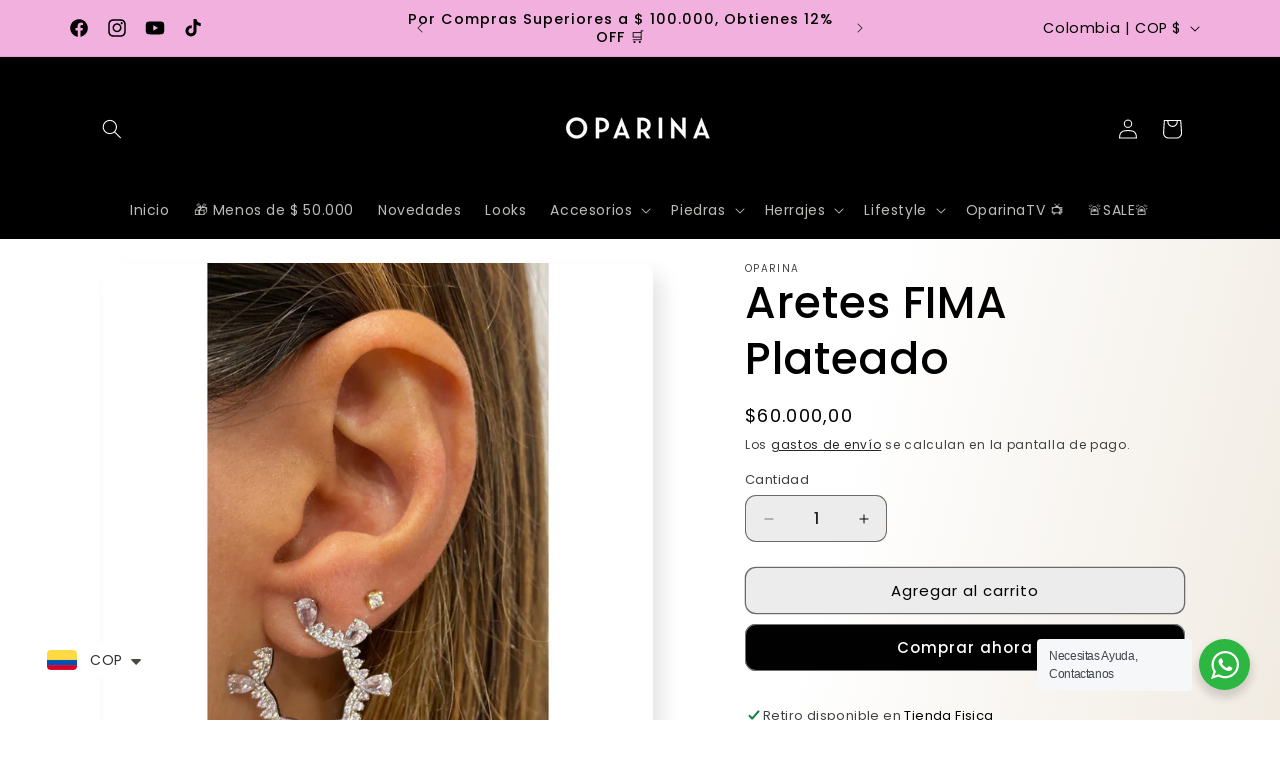

--- FILE ---
content_type: text/javascript; charset=utf-8
request_url: https://oparina.co/products/aretes-fima-plateado.js
body_size: 561
content:
{"id":7294420811865,"title":"Aretes FIMA Plateado","handle":"aretes-fima-plateado","description":"\u003cp\u003e\u003cb\u003e\u003cbr\u003eMaterial Fantasia Rodianda\u003c\/b\u003e\u003c\/p\u003e\n\u003cp\u003e\u003cb\u003eCuidados: No perfumes, No cremas, No Mojarlo.\u003c\/b\u003e\u003c\/p\u003e","published_at":"2023-05-27T13:01:52-05:00","created_at":"2023-05-27T13:01:31-05:00","vendor":"Oparina","type":"Aretes","tags":["aretas","aretes","aretes brillantes","aretes con pedrería","aretes corazon","aretes dorados","Aretes en rodio","aretes rodinados","dorados","dorados con Circones","dotados","nude","oro rosa","rhodium","Rodinada","rodio","rose gold","salmon","semijoia"],"price":6000000,"price_min":6000000,"price_max":6000000,"available":true,"price_varies":false,"compare_at_price":null,"compare_at_price_min":0,"compare_at_price_max":0,"compare_at_price_varies":false,"variants":[{"id":40495107014745,"title":"Default Title","option1":"Default Title","option2":null,"option3":null,"sku":null,"requires_shipping":true,"taxable":false,"featured_image":null,"available":true,"name":"Aretes FIMA Plateado","public_title":null,"options":["Default Title"],"price":6000000,"weight":0,"compare_at_price":null,"inventory_management":"shopify","barcode":null,"requires_selling_plan":false,"selling_plan_allocations":[]}],"images":["\/\/cdn.shopify.com\/s\/files\/1\/1896\/1293\/files\/image_1723dfa6-1505-4da2-8493-ff55e80986e3.jpg?v=1685210516"],"featured_image":"\/\/cdn.shopify.com\/s\/files\/1\/1896\/1293\/files\/image_1723dfa6-1505-4da2-8493-ff55e80986e3.jpg?v=1685210516","options":[{"name":"Title","position":1,"values":["Default Title"]}],"url":"\/products\/aretes-fima-plateado","media":[{"alt":null,"id":24182764830809,"position":1,"preview_image":{"aspect_ratio":1.0,"height":2769,"width":2769,"src":"https:\/\/cdn.shopify.com\/s\/files\/1\/1896\/1293\/files\/image_1723dfa6-1505-4da2-8493-ff55e80986e3.jpg?v=1685210516"},"aspect_ratio":1.0,"height":2769,"media_type":"image","src":"https:\/\/cdn.shopify.com\/s\/files\/1\/1896\/1293\/files\/image_1723dfa6-1505-4da2-8493-ff55e80986e3.jpg?v=1685210516","width":2769}],"requires_selling_plan":false,"selling_plan_groups":[]}

--- FILE ---
content_type: text/javascript; charset=utf-8
request_url: https://js.headbandbanners.com/js/headband.js?shop=oparina.myshopify.com
body_size: 18021
content:
// const { css } = require("jquery");

var loadScript = function(url, callback) {
  var script = document.createElement("script")
  script.type = "text/javascript";
  if (script.readyState) { //IE
    script.onreadystatechange = function() {
      if (script.readyState == "loaded" || script.readyState == "complete") {
        script.onreadystatechange = null;
        callback();
      }
    };
  } else { //Others
    script.onload = function() {
      callback();
    };
  }
  script.src = url;
  document.getElementsByTagName("head")[0].appendChild(script);
};


var headbandJavaScript = function($) {
  // Dollar Signs Only $

  // Disable banners on password pages
  if (window.location.pathname == "/password" || window.location.pathname == "/password/") {
    return false;
  }

  window.headbandGetUrlParameter = function(sParam) {
    var sPageURL = decodeURIComponent(window.location.search.substring(1)),
      sURLVariables = sPageURL.split('&'),
      sParameterName,
      i;

    for (i = 0; i < sURLVariables.length; i++) {
      sParameterName = sURLVariables[i].split('=');

      if (sParameterName[0] === sParam) {
        return sParameterName[1] === undefined ? true : sParameterName[1];
      }
    }
  }

  //TODO handle multiple argumentssa
  function headbandLog(){
    if(false || headbandGetUrlParameter("debug") == "1"){
      console.log("[HEADBAND] ", ...arguments)
    }
  }

  var previewParameter = headbandGetUrlParameter('headband_preview_key');
  if (previewParameter) {
    $.getScript("https://app.headbandbanners.com/js/headband.js?shop=oparina.myshopify.com&headband_preview_key=" + previewParameter);
    return false;
  }

  // Helper Functions
  window.headbandSetCookie = function(cname, cvalue, exdays) {
    var d = new Date();
    d.setTime(d.getTime() + (exdays * 24 * 60 * 60 * 1000));
    var expires = "expires=" + d.toUTCString();
    document.cookie = cname + "=" + cvalue + ";" + expires + ";path=/;";
  }

  window.headbandGetCookie = function(cname) {
    var name = cname + "=";
    var decodedCookie = decodeURIComponent(document.cookie);
    var ca = decodedCookie.split(';');
    for (var i = 0; i < ca.length; i++) {
      var c = ca[i];
      while (c.charAt(0) == ' ') {
        c = c.substring(1);
      }
      if (c.indexOf(name) == 0) {
        return c.substring(name.length, c.length);
      }
    }
    return "";
  }

  window.headbandDismissThermometer = function(){
    /*
    localStorage.setItem('hideThermometer', '1') 
    const tw = document.getElementById("thermometerWrapper")
    tw.setAttribute("style", `display: none; ${tw.getAttribute("style")}`)
    */
    headbandLog("headbandDismissThermometer")
    const tw = document.getElementById("thermometerWrapper")
    if(!tw){ 
      headbandLog("thermometerWrapper not found, returning")
      return; 
    }
    tw.style.bottom = `${-1 * (tw.clientHeight - 25)}px`
    tw.querySelector("#CloseButton").style.display = "none"
    tw.querySelector("#OpenButton").style.display = "block"
  }

  window.headbandReopenThermometer = function(){
    headbandLog("headbandReopenThermometer")
    const tw = document.getElementById("thermometerWrapper")
    if(!tw){ 
      headbandLog("thermometerWrapper not found, returning")
      return; 
    }
    tw.style.bottom = '10px'
    tw.querySelector("#OpenButton").style.display = "none"
    tw.querySelector("#CloseButton").style.display = "block"
  }

  function resetHeaderCss() {
    var e = document.getElementById("headbandHeaderStyles");
    e && e.parentNode.removeChild(e)
  }

  function moveExistingHeaders(byBarHeight) {
    headbandLog(`[HEADBAND] move existing headers by ${byBarHeight}px`)
    var barPosition = "top_push"; // or top_sticky
    var currWidth = window.innerWidth || document.body.clientWidth,
      addBarHeightToTop = [], //addBarHeightToTop: was i
      setTopToBarHeight = [], //setTopToBarHeight: was o
      setMarginTopToBarHeight = []; //setMarginTopToBarHeight: was n
    if (barPosition === 'top_push') {
      setTopToBarHeight = [
        ".site-header.page-element:not(.is-moved-by-drawer)",
        ".nav-mobile",
        "header#header",
        ".ajaxify-drawer",
        "#MobileNav:not(.site-header__drawer)",
        ".header__close.fixed",
        ".site-header.headroom.headroom--top",
        "header.hero-active .hero-image-header-wrap",
        "#nav .wsmenu",
        "body:not(.scrolled-down) #site-control.site-control",
        ".nav-shift #page-banner.banner-under-header",
        ".nav-shift .container #main",
        "#shopify-section-general-header .main-header-wrapper:not(.sticky-header-scrolled) + .header-drawer",
        ".mobile_nav-fixed--true .page-banner",
        ".mobile_nav-fixed--true .page_banner",
        ".mobile_nav-fixed--false .page_banner",
        ".tt-desctop-parent-search .tt-dropdown-menu",
        ".header__search-bar-wrapper.is-fixed",
        "header#top.scroll-to-fixed-fixed:not(.js-header-sticky--fixed)",
        ".site-header.has-scrolled",
        ".site-header#header.header--has-scrolled",
        ".site-header#header.header--is-standard.header--standard",
        ".site-header#header.header--is-hamburger.header--standard",
        ".pageWrap #shopify-section-header nav.nav-hamburger.nav-main",
        "nav#header-menu.header__drawer.caps.drawer--visible .drawer__content"
      ],
      setMarginTopToBarHeight = [
        "body:not(.mobile-drawer--open) .page-wrapper.page-element",
        ".site-header.is-standard.shift--alert",
        ".large--hide.medium-down--show.sticky-header:not(.ui)",
        "#shopify-section-static-header.site-header-sticky--open:not(.visible)",
        "body:not(.site-header-sticky--scrolled) .site-navigation-wrapper + .site-mobile-nav .mobile-nav-panel",
        "body:not(.js-drawer-open) .sticky-header.offset-by-announcement-bar",
        "#announcement-bar.table", 
        "a#pagecontent[name='pagecontent']", 
        ".header.header-fixed--true.is-absolute",
        ".mobile_nav-fixed--false.is-active #header",
        //".off-canvas--viewport .off-canvas--main-content .fullscreen-container",
        ".site-header-main-content .live-search--takeover .live-search-form",
        "#shopify-section-header + .index-sections .slideshow-section",
        "#shopify-section-header + .main_content_area .index-sections .slideshow-section",
        "#shopify-section-header + .index-sections .banner-section",
        ".min-h-screen.\\[padding-top\\:4\\.5rem\\]"
      ],
      currWidth <= 1080 && setTopToBarHeight.push(".navigation.navigation-has-mega-nav"),
      currWidth > 720 && setTopToBarHeight.push("#shopify-section-general-header .main-header-wrapper:not(.sticky-header-scrolled)"),
      currWidth >= 800 && setMarginTopToBarHeight.push("#site-wrap #header #shopify-section-header > .row.clearfix",
      "#site-wrap #header #shopify-section-header + .curr-switcher.js");
    } else if (barPosition === 'top_sticky') {
      addBarHeightToTop = [
        "#page header.util + #shopify-section-header.header",
        ".sticky-header #PageContainer #shopify-section-header.header-section"
      ],
      setTopToBarHeight = [
        ".site-header--fixed",
        ".site-header.site-header--homepage.site-header--transparent",
        "#mobileNavBar",
        "#StickyBar.sticky--active",
        ".js-sticky-action-bar .action-area",
        ".site-header.page-element:not(.is-moved-by-drawer)",
        ".nav-mobile",
        ".ajaxify-drawer",
        ".sticky-navigation-container.sticky.stuck",
        "#MobileNav:not(.site-header__drawer)",
        ".header__close.fixed",
        "#shopify-section-toolbar.toolbar-section",
        ".site-header-sticky .site-header--stuck",
        ".nav-container.nav-sticky",
        "#navbarStickyDesktop.nav-sticky",
        ".site-header.has-scrolled",
        ".site-header#header.header--has-scrolled",
        ".site-header#header.header--is-standard.header--standard",
        ".site-header#header.header--is-hamburger.header--standard",
        ".pageWrap #shopify-section-header nav.nav-hamburger.nav-main",
        ".site-header.headroom",
        'body > article.header__section-wrapper[role="banner"] #shopify-section-header.section-header', 
        "#site-header.site-header", 
        'body[class^="trademark--"] .shopify-section__header', 
        '[data-header-sidebar="true"] .main-sidebar', 
        ".ui.sticky.top",
        "header.hero-active .hero-image-header-wrap",
        ".header.sticky .bar.fixed", 'body[class^="kagami--"] #shopify-section-header', "#page header.util",
        "body:not(.show-mobile-nav) #toolbar.docked",
        "body.show-mobile-nav #mobile-nav .inner",
        "#page-wrap-inner > #page-overlay + #page-wrap-content > .section-header",
        "body.sticky-header .header .header-main-content[data-header-content]",
        "#nav .wsmenu",
        ".header_bot.enabled-sticky-menu.sticky",
        ".transition-body #shopify-section-header #NavDrawer.drawer.drawer--is-open",
        ".transition-body #shopify-section-header #CartDrawer.drawer.drawer--is-open",
        "#StickyHeaderWrap #SiteHeader.site-header--stuck",
        ".header__mobile-nav",
        ".searching .search-bar-wrapper",
        "#shopify-section-header .coverheader",
        '#shopify-section-header header.header-section.scrolling[data-sticky="true"]',
        "#header.mobile-sticky-header--true",
        "#header.mm-fixed-top.mobile-header.mm-slideout",
        "#mm-0.mm-page.mm-slideout #header.mobile-header.mobile-sticky-header--false",
        "#site-control.site-control",
        ".nav-shift #page-banner.banner-under-header",
        ".nav-shift .container #main",
        "body.scrolled-down #pageheader.pageheader.cc-animate-init.cc-animate-complete",
        "body.scrolled-down #pageheader.pageheader[data-cc-animate]",
        "body.scrolled-down #pageheader.pageheader.cc-animate-init.cc-animate-complete + .header-search",
        "body.scrolled-down #pageheader.pageheader[data-cc-animate] + .header-search",
        "#shopify-section-general-header .main-header-wrapper + .header-drawer",
        "#shopify-section-general-header.main-header-section",
        "#shopify-section-general-header nav.drawer-nav.allow-scroll-while-locked[data-drawer-nav]",
        ".header-section .stuckMenu.isStuck",
        "header.header__wrapper.js-theme-header.stickynav.sticky--active",
        "#shopify-section-mobile-navigation .shifter-navigation",
        ".header-wrapper .sticky-header-wrapper.sticky",
        "#mobile-header #mobile-nav.mobile-nav",
        "header.is-sticky.st-visible", 'header#top.header:not([role="banner"])', "header#velaHeader.velaHeader",
        "body.fixed-header.fixed-header--all > header",
        ".have-fixed .nav-bar",
        ".header-bottom.on .header-panel",
        ".have-fixed .nav-search",
        ".mb-fixed .hd_mobile",
        ".open-mn .hd_mobile .icon-menu",
        ".open-user .close_user",
        "html.open-mn .mn_mobile nav",
        "html.open-user .mobile_customer nav",
        "#sticky-wrapper.sticky-wrapper.is-sticky .wrapper-header-bt",
        "#sticky-wrapper.sticky-wrapper.is-sticky .header-bottom[data-sticky-mb]",
        ".header__search-bar-wrapper.is-fixed",
        ".sticky-header.header-clone.act-scroll",
        ".sticky-header-prepared.basel-top-bar-on .header-shop.act-scroll",
        ".mobile_nav-fixed--false .page_banner",
        ".header-container.sticky-header",
        ".tt-stuck-nav.stuck",
        ".tt-mobile-header-inline-stuck.stuck",
        "header#top.scroll-to-fixed-fixed",
        "header#header .header__content--sticky",
        ".header--sticky.is-sticky .header__content",
        ".stickyNav",
        "#header-phantom.sticky-header.fixed-header",
        "#sticky-info-product-template",
        ".sticky-wrapper.is-sticky .header-sticky",
        ".header__mobile.is-fixed",
        "#shopify-section-header-sticky.header-sticky__placeholder",
        "header#header-header.site-header",
        "#shopify-section-pxs-announcement-bar + #shopify-section-header .main-header-wrapper",
        ".sticky-header #PageContainer #shopify-section-header.header-section",
        ".header-content .header-container.header-fixed .header-main", 
        ".header-content .header-container.header-mobile-fixed .header-main",
        "body.site-header-sticky .site-header.site-header-sticky--scrolled",
        "#app-header.sticky-on.sticky",
        ".mm-page.mm-slideout #content_wrapper + .mobile-search",
        ".docked-navigation-container .docked-navigation-container__inner",
        ".docked-mobile-navigation-container .docked-mobile-navigation-container__inner",
        'nav.navigation--sticky.navigation[aria-label="Primary Navigation"]',
        ".site-header .header-bottom .header-mb.fixed",
        ".kalles_2-0 #ntheader.live_stuck .ntheader_wrapper",
        "#header.jsheader_sticky.menu_scroll_v1",
        ".contentbody .menu_moblie.menu_mobilescroll",
        ".site-header-wrapper.site-header--sticky",
        ".body-cont #shopify-section-header > .cont-header.header-fixed-true",
        "body.cc-animate-enabled[data-cc-animate-timeout] > #shopify-section-header.section-header",
        "body.cc-animate-enabled[data-cc-animate-timeout].reveal-mobile-nav > .mobile-navigation-drawer",
        "body.cc-animate-enabled[data-cc-animate-timeout].show-search #main-search.main-search",
        'body.has-sticky-header .header__wrapper.js__header__stuck[data-header-sticky="sticky"]', 
        ".header__drawer.drawer--visible[data-drawer] .drawer__content .drawer__inner[data-drawer-inner]",
        "#shopify-section-header.shopify-section-header-sticky sticky-header.header-wrapper",
        'div.navbar.w-nav[data-w-id][role="banner"]', 
        '.w-nav-overlay nav.nav-menu.w-nav-menu[data-nav-menu-open][role="navigation"]', 
        "body > .page > #shopify-section-header.header__outer-wrapper",
        "body.body-with-sticky-header .header-wrapper.header-wrapper--fixed",
        ".featured-collections__header.sticky__element.featured-collections__header",
        ".container > .container__top-part .page__header.page__header--sticky",
        '.pageWrap > #shopify-section-announcement + #shopify-section-header.shopify-section.shopify-section-header header.site-header[data-section-id="header"][data-section-type="header"][data-header-height][data-scroll-lock-fill-gap]', '.page-wrap > #shopify-section-announcement + #shopify-section-header.shopify-section.shopify-section-header header.site-header[data-section-id="header"][data-section-type="header"][data-header][data-header-height][data-scroll-lock-fill-gap]',
        '#MainContent header.header-sticky .header[data-header-settings*="true"]',
        ".\\#main-header.\\@sticky .\\#main-nav-container",
        ".\\#main-header.\\@sticky .\\#main-header-inner"
      ],
      setMarginTopToBarHeight = [
        "body:not(.page-move--cart.mobile-drawer--open) #ajaxifyDrawer.is-visible",
        "header.site-header.sticky:not(.ui)",
        ".header.sticky-header--true",
        ".header.sticky-header--false.is-absolute",
        "#shopify-section-header.header header.sticky:not(.ui)",
        "body:not(.mobile-drawer--open) .page-wrapper.page-element",
        ".site-header.is-standard.shift--alert",
        ".large--hide.medium-down--show.sticky-header:not(.ui)",
        "#shopify-section-static-header.site-header-sticky--open",
        "#shopify-section-static-header.visible",
        ".site-navigation-wrapper + .site-mobile-nav .mobile-nav-panel",
        ".site-header-main-content .live-search--takeover .live-search-form",
        "body.colors--body-n-button-match .off-canvas--viewport .off-canvas--main-content",
        "body:not(.js-drawer-open) .sticky-header.squished-header",
        "#announcement-bar.table",
        "body.meta-fixed #meta",
        "header.main-header-wrap.main-header--minimal-sticky",
        "#site-wrap #header #shopify-section-header + .curr-switcher.js",
        ".main_nav_wrapper.sticky_nav.sticky_nav--stick",
        ".main-nav__wrapper.sticky_nav.sticky_nav--stick",
        ".header.header-fixed--true.is-absolute",
        "#header.mobile_nav-fixed--true",
        'body.mobile_nav-fixed--false a#pagecontent[name="pagecontent"]', ".mobile_nav-fixed--false.is-active #header",
        "body.mobile_nav-fixed--true .shopify-section--slideshow.under-menu",
        "body.mobile_nav-fixed--true .shopify-section--image-with-text-overlay.under-menu",
        '.mono-produit-true [class^="mobile-type-header"] nav.nav-bar', ".wrap-all #headerApp",
        ".group-header.sticky-menu.active",
        "nav#page-menu.theme-modal > .inner",
        ".body-cont #shopify-section-header > .cont-header.header-fixed-true nav.nav-bar",
        ".halo-collection-content .toolbar.toolbar-fix",
        "#shopify-section-header-custom .header-slim__content.is-fixed", '.drawer.drawer--right[role="dialog"][data-mobile-navigation-drawer]',
        '#main-menu .main-menu-inner > .main-menu-panel-wrapper > #main-menu-panel.main-menu-panel > ul.main-menu-links[role="navigation"]',
        "#main-menu .main-menu-panel.main-menu-panel--child > ul.main-menu-links",
        ".header__wrapper.inline-layout-true #header-wrapper.header__main-wrapper.stickynav.sticky--active",
        "#mobile-header.header__mobile-container.stickynav.sticky--active"
      ],
      currWidth <= 480 && setTopToBarHeight.push("#ajaxifyModal"),
      currWidth < 650 && setTopToBarHeight.push("#shopify-section-header #header.header__wrapper .header__content"),
      currWidth <= 720 && setTopToBarHeight.push("body.is-mobile header.main-header.no-border[data-header]"),
      currWidth <= 768 && setMarginTopToBarHeight.push("#navBar.nav-bar:not(.opened)"),
      currWidth <= 840 && setMarginTopToBarHeight.push("body:not(.js-drawer-open) .medium-down--fixed"),
      currWidth <= 948 && (setTopToBarHeight.push("#shopify-section-sidebar main-sidebar.sidebar"), setMarginTopToBarHeight.push("#content-holder #content")),
      currWidth <= 1080 && setTopToBarHeight.push(".navigation.navigation-has-mega-nav"),
      currWidth > 720 && setMarginTopToBarHeight.push("body:not(.js-drawer-open) .sticky-header.main-header-wrapper"),
      currWidth > 748 && setMarginTopToBarHeight.push("#sidebar-holder #sidebar",
      "#content-holder #content",
      "#shopify-section-sidebar .sidebar__container-holder", "#shopify-section-sidebar .sidebar__cart-handle"),
      currWidth >= 800 && (setTopToBarHeight.push("#nav + #content_wrapper.mm-page .content.container"),
      setMarginTopToBarHeight.push(".mm-page.mm-slideout #content_wrapper #shopify-section-header + .index-sections .slideshow-section",
        ".mm-page.mm-slideout #content_wrapper #shopify-section-header + .main_content_area .index-sections .slideshow-section",
        ".mm-page.mm-slideout #content_wrapper #shopify-section-header + .index-sections .banner-section")),
      currWidth > 1000 && (setTopToBarHeight.push(".bodywrap.cf .page-header.cf"),
      setMarginTopToBarHeight.push(".bodywrap.cf .page-header.cf + #navbar.nav-style-out"));

      var s = document.querySelector('body[class^="warehouse"] #shopify-section-header');
      if (null != s) {
        var d = getComputedStyle(s).position;
        var c = "sticky" === d;
        c && setTopToBarHeight.push('body[class^="warehouse"] #shopify-section-header')
      }
    }
    //currentTop was: p
    for (var currentTop = 0, h = 0; h < addBarHeightToTop.length; h++) {
      var l = document.querySelector(addBarHeightToTop[h]);
      if (l) {
        currentTop = parseFloat(l.style.top);
        break
      }
    }
    var cssStr = "";
    ////addBarHeightToTop is a list of header-y things that need to have the CSS 'top' set to their top plus the barHeight
    var elts = addBarHeightToTop.filter(elt => document.querySelector(elt) )
    if(elts.length){ cssStr += elts.join() + "{top:" + (byBarHeight + currentTop) + "px !important;}\n"; }

    ////setTopToBarHeight is a list of header-y things that need to have the CSS 'top' set to the barHeight
    var elts = setTopToBarHeight.filter(elt => document.querySelector(elt) )
    if(elts.length){ cssStr += elts.join() + "{top:" + byBarHeight + "px !important;}\n"; }

    ////setMarginTopToBarHeight is a list of header-y things that need to have the CSS 'margin-top' set to the barHeight
    var elts = setMarginTopToBarHeight.filter(elt => document.querySelector(elt) )
    if(elts.length){ cssStr += elts.join() + "{margin-top:" + byBarHeight + "px;}" }


    resetHeaderCss();
    headbandLog(`[HEADBAND] move existing headers with: ${cssStr}`)
    $("body").append('<div id="headbandHeaderStyles" style="display: none !important;"><style>' + cssStr + "</style></div>")

    var addPaddingToParent = [
      '.IGNORE .off-canvas--viewport .off-canvas--main-content',
      '#nonexistentElement'
    ]
    if(addPaddingToParent.length){
      for (var U = 0; U < addPaddingToParent.length; U++) {
        var Z = $(addPaddingToParent[U]);
        if (Z.length){ 
          headbandLog(`[HEADBAND] addPaddingToParent: ${addPaddingToParent[U]}`)
          document.querySelector(addPaddingToParent[U]).parentElement.style.paddingTop = `${byBarHeight}px`
        }
      }
    }
  }

  function insertAtBeginningOfExistingHeaders(){
    var I = $(window).width()
    var q = ['.header-container.drawer__header-container .header-wrapper:not([data-section-id="header"]):not(.wrapper-fluid)',
      ".top-notification-bar",
      "header#nav-bar",
      ".fadeout-overlay + #shopify-section-header",
      "#shopify-section-header.header-wrapper",
      ".site-header.is-moved-by-drawer",
      "#shopify-section-pxs-announcement-bar",
      ".site-header__wrapper:not(.site-header__wrapper--with-menu):not([data-site-header-wrapper])",
      ".site-header.full--w",
      "header#hdr",
      ".PageContainer #shopify-section-announcement",
      "nav.cbp-spmenu + .wrapper-container",
      "#header > #headerWrapper",
      "#PageContainer:not(.page-container)",
      ".header-wrapper.header-wrapper--sticky",
      'div[data-section-type="header-section"] .header-wrapper.header-wrapper--overlay',
      ".page__container.page__container--secondary",
      "#shopify-section-static-header .header",
      ".off-canvas--viewport .off-canvas--main-content",
      "#shopify-section-announcement .announcement--root",
      ".header.sticky .relative",
      'body[class^="kagami--"] .page__container',
      "body > #page",
      "#page-wrap-content .container + #content",
      "#shopify-section-side-nav + .page-container",
      "#pageheader.pageheader.nav-shift",
      ".bodywrap.cf #shopify-section-header + #content",
      ".header.mm-fixed-top",
      "#content_wrapper #header.mm-fixed-top ~ .header",
      ".has-vertical-header .is-beside-vertical-header",
      "#header-sticky-wrapper #header",
      '#shopify-section-header-classic div[data-enable_sticky="false"] #header',
      "#mobile-header-sticky-wrapper #mobile-header",
      "#shopify-section-header__top-bar",
      "#shopify-section-announcement-bar",
      "body > #shopify-section-announcement",
      ".header-container.drawer__header-container",
      "body > .dbtfy ~ #PageContainer.page-container > #shopify-section-announcement",
      ".body-cont #shopify-section-header > .cont-header.header-fixed-true",
      "#shopify-section-header #header.header2.sticky-header .site-header",
      "#shopify-section-header",
      "#shopify-section-header #header .site-header",
      "#shopify-section-side-nav + .page-container",
      "body.boxed",
      'body[class*="maxmin_"]',
      ".page-wrapper",
      "#content-holder #content",
      "#shopify-section-static-header + .page-body-content",
      "#shopify-section-static-header",
      ".header_wrap_icon_cart header.main_header.locked",
      "#header-ontop.header-ontop + #header.header",
      '[data-section-id="header"]',
      "#__next",
      "body", 
    ];
    I < 500 && q.unshift(".page__container #header.header.header--absolute + #main.main"),
    I < 650 && q.unshift("#SiteContainer #MainContent.main-content"),
    I < 740 && q.unshift("body.shifter-enabled .shifter-page.is-moved-by-drawer > #content"),
    I < 798 && q.unshift("body.mobile_nav-fixed--true #header.mobile_nav-fixed--true", 'div[data-enable_sticky="false"] #mobile-header'),
    I < 1e3 && q.unshift(".bodywrap.cf #shopify-section-header"),
    I > 767 && q.unshift("#page-wrap #page-wrap-content");
    //loop through all known headers
    for (var U = 0; U < q.length; U++) {
      var Z = $(q[U]);
      //headbandLog(`[HEADBAND] looking for header elt: ${q[U]}`)
      if (Z.length){ 
       // headbandLog("[HEADBAND] found")
        break 
      }
    }
    //once you find one, prepend #headband-app-bar-to to it
    //Z.prepend(W)
    headbandLog("[HEADBAND] prepend top bar to", Z)
    $("#headband-app-bar-top").detach().prependTo(Z)
  }

  function getCustomerId() {
    try {
      let id = window.ShopifyAnalytics.meta.page.customerId;
      if (id !== undefined && id !== null && id !== "") {
        return id;
      }
    } catch (e) {}
    try {
      let id = window.meta.page.customerId;
      if (id !== undefined && id !== null && id !== "") {
        return id;
      }
    } catch (e) {}
    return null;
  }

  function Thermometer(props) {
    const truckIcon = `<path 
        transform="translate(230,80), scale(0.1)" 
        x="100" 
        fill="${ props.borderColor }" 
        d="M624 352h-16V243.9c0-12.7-5.1-24.9-14.1-33.9L494 110.1c-9-9-21.2-14.1-33.9-14.1H416V48c0-26.5-21.5-48-48-48H112C85.5 0 64 21.5 64 48v48H8c-4.4 0-8 3.6-8 8v16c0 4.4 3.6 8 8 8h272c4.4 0 8 3.6 8 8v16c0 4.4-3.6 8-8 8H40c-4.4 0-8 3.6-8 8v16c0 4.4 3.6 8 8 8h208c4.4 0 8 3.6 8 8v16c0 4.4-3.6 8-8 8H8c-4.4 0-8 3.6-8 8v16c0 4.4 3.6 8 8 8h208c4.4 0 8 3.6 8 8v16c0 4.4-3.6 8-8 8H64v128c0 53 43 96 96 96s96-43 96-96h128c0 53 43 96 96 96s96-43 96-96h48c8.8 0 16-7.2 16-16v-32c0-8.8-7.2-16-16-16zM160 464c-26.5 0-48-21.5-48-48s21.5-48 48-48 48 21.5 48 48-21.5 48-48 48zm320 0c-26.5 0-48-21.5-48-48s21.5-48 48-48 48 21.5 48 48-21.5 48-48 48zm80-208H416V144h44.1l99.9 99.9V256z"
        />`

    const discountIcon = `<path 
        transform="translate(230,70), scale(0.1)" 
        x="100" 
        fill="${ props.borderColor }"  
        d="M271.06,144.3l54.27,14.3a8.59,8.59,0,0,1,6.63,8.1c0,4.6-4.09,8.4-9.12,8.4h-35.6a30,30,0,0,1-11.19-2.2c-5.24-2.2-11.28-1.7-15.3,2l-19,17.5a11.68,11.68,0,0,0-2.25,2.66,11.42,11.42,0,0,0,3.88,15.74,83.77,83.77,0,0,0,34.51,11.5V240c0,8.8,7.83,16,17.37,16h17.37c9.55,0,17.38-7.2,17.38-16V222.4c32.93-3.6,57.84-31,53.5-63-3.15-23-22.46-41.3-46.56-47.7L282.68,97.4a8.59,8.59,0,0,1-6.63-8.1c0-4.6,4.09-8.4,9.12-8.4h35.6A30,30,0,0,1,332,83.1c5.23,2.2,11.28,1.7,15.3-2l19-17.5A11.31,11.31,0,0,0,368.47,61a11.43,11.43,0,0,0-3.84-15.78,83.82,83.82,0,0,0-34.52-11.5V16c0-8.8-7.82-16-17.37-16H295.37C285.82,0,278,7.2,278,16V33.6c-32.89,3.6-57.85,31-53.51,63C227.63,119.6,247,137.9,271.06,144.3ZM565.27,328.1c-11.8-10.7-30.2-10-42.6,0L430.27,402a63.64,63.64,0,0,1-40,14H272a16,16,0,0,1,0-32h78.29c15.9,0,30.71-10.9,33.25-26.6a31.2,31.2,0,0,0,.46-5.46A32,32,0,0,0,352,320H192a117.66,117.66,0,0,0-74.1,26.29L71.4,384H16A16,16,0,0,0,0,400v96a16,16,0,0,0,16,16H372.77a64,64,0,0,0,40-14L564,377a32,32,0,0,0,1.28-48.9Z"
        />`

    const fillPercentage = (props.cartAmount / props.goal1Y) 
    const fillHeight = (525 * fillPercentage) + 20
    const fillPercentageY = fillPercentage * 100
    const top = 625 - fillHeight


    const parsedStr = (str) => {
      return str?.replace(/{{ *amount_remaining *}}/, props.goal1Y - props.cartAmount)
    }
    const messageText = props.cartAmount == 0 ? 
      parsedStr(props.emptyCartMessage) : 
      fillPercentage >= 1 ? 
        parsedStr(props.successMessage) : 
        parsedStr(props.progressMessage);

    const cartAmountWidth = props.cartAmount.length 
    return (
      `<div style="box-shadow: 0px 0px 3px #ccc; border-radius: 10px; padding: 10px; text-align: center; line-height: 20px; max-width: 150px; background: #ffffff;");"
          data-text-primary="${props.emptyCartMessage}" 
          data-text-secondary="${props.progressMessage}" 
          data-text-tertiary="${props.successMessage}"
          data-did-init="1">
        <svg id="CloseButton" onClick="headbandDismissThermometer()" width="20" height="20" viewBox="0 0 100 100" version="1.1" style="position: absolute; right: -5px; top: -8px; cursor: pointer;">
          <g stroke="none" stroke-width="1" fill="#ffffff" fill-rule="evenodd">
            <rect id="Rectangle" stroke="${ props.borderColor }" stroke-width="8" x="4" y="4" width="92" height="92" rx="12"></rect>
            <line x1="25" y1="75" x2="75" y2="25" id="Line" stroke="${ props.borderColor }" stroke-width="10" stroke-linecap="round"></line>
            <line x1="25" y1="75" x2="75" y2="25" id="Line" stroke="${ props.borderColor }" stroke-width="10" stroke-linecap="round" transform="translate(50.000000, 50.000000) scale(-1, 1) translate(-50.000000, -50.000000) "></line>
          </g>
        </svg>
        <svg id="OpenButton" onClick="headbandReopenThermometer()" width="20" height="20" viewBox="0 0 100 100" version="1.1" style="display: none; position: absolute; right: -5px; top: -8px; cursor: pointer;">
          <g stroke="none" stroke-width="1" fill="#ffffff" fill-rule="evenodd">
            <rect id="Rectangle" stroke="${ props.borderColor }" stroke-width="8" x="4" y="4" width="92" height="92" rx="12"></rect>
            <line x1="25" y1="60" x2="50" y2="35" id="Line" stroke="${ props.borderColor }" stroke-width="10" stroke-linecap="round"></line>
            <line x1="25" y1="60" x2="50" y2="35" id="Line" stroke="${ props.borderColor }" stroke-width="10" stroke-linecap="round" transform="translate(50.000000, 50.000000) scale(-1, 1) translate(-50.000000, -50.000000) "></line>
          </g>
        </svg>
        <div id="ThermometerMessageText" style="font-weight: bold; color: ${props.textColor}">${ messageText }</div>
        <svg id="ThermometerSVG" width="100" height="263" viewBox="0 0 300 787" version="1.1">
          <g id="Thermometer">
            <defs>
              <filter id="glow" x="-20%" y="-20%" width="115%" height="115%">
                <feGaussianBlur stdDeviation="2 2" result="glow"></feGaussianBlur>
                <feMerge>
                  <feMergeNode in="glow"></feMergeNode>
                  <feMergeNode in="glow"></feMergeNode>
                  <feMergeNode in="glow"></feMergeNode>
                </feMerge>
              </filter>
            </defs>
            <circle id="Bulb" fill="${ props.fillColor }" cx="150" cy="687" r="85"></circle>
            <rect id="FillPercentage" fill="${ props.fillColor }" x="95" y="${ top }" width="111" height="${ fillHeight }">
            </rect>
            <rect id="LinePercentage" x="87" y="${ top }" width="126" height="5" rx="8.5">
            </rect>
            <rect id="Goal1Line" fill="#737373" x="134" y="${ top - 4 }" width="80" height="17" rx="8.5"></rect>
            <path id="Outline" transform="translate(50,0)" stroke="${ props.borderColor }" stroke-width="15" fill="none" d="M100,7.5 C117.258898,7.5 132.883898,14.4955508 144.194174,25.8058262 C155.504449,37.1161016 162.5,52.7411016 162.5,70.0000348 L162.5,70.0000348 L162.502544,618.810661 C180.940506,635.72024 192.5,660.010154 192.5,687 C192.5,712.54317 182.146585,735.66817 165.407377,752.407377 C148.66817,769.146585 125.54317,779.5 100,779.5 C74.4568303,779.5 51.3318303,769.146585 34.5926227,752.407377 C17.8534152,735.66817 7.5,712.54317 7.5,687 C7.5,660.009662 19.0599153,635.719355 37.4984645,618.809737 L37.4984645,618.809737 L37.5,70 C37.5,52.7411016 44.4955508,37.1161016 55.8058262,25.8058262 C67.1161016,14.4955508 82.7411016,7.5 100,7.5 Z"></path>

            ${ props.goal1Type == 'shipping' ? truckIcon : discountIcon }

            <rect id="textbg" x="0" y="${top - 27}" height="60" width="${(props.cartAmount.toString().length * 15) + 75}" fill="#ffffff" stroke="#cccccc" stroke-width="1" rx="16">
            </rect>
            <text id="textamount" class="heavy" fill="${ props.textColor }" font-size="38" x="0" y="${ top + 10 }">
              <tspan font-size="30" dx="15" dy="-2">$</tspan>
              <tspan dx="-3" dy="7">${ props.cartAmount }</tspan>
            </text>
          </g>
        </svg>
      </div>`
    );
  }

  function setThermometerAmount(newAmount, goalAmount){
    //reset thermometer visibility, unless it was just initialized
    const tw = document.getElementById("thermometerWrapper")
    if(!tw){ 
      headbandLog("thermometerWrapper not found, returning")
      return; 
    }
    headbandLog("setThermometerAmount", newAmount, tw.dataset)
    if(tw.dataset.didInit == "1"){
      headbandLog("didInit == 1, skipping")
      tw.dataset.didInit = "0"
      // return
    }    
    tw.setAttribute("style", "position: fixed; right: 10px; bottom: 10px; z-index: 999;");
    localStorage.setItem('hideThermometer', '0')

    const fillPercentage = (newAmount / goalAmount) 
    const fillHeight = Math.min((525 * fillPercentage) + 20, 545)
    const top = 625 - fillHeight
    headbandLog("setThermometerAmount", newAmount, goalAmount)

    const line = document.querySelector("#thermometerWrapper #LinePercentage")
    line.innerHTML = `<animate attributeName="y" to="${top}" dur="1s" fill="freeze" onend="document.querySelector('#thermometerWrapper #LinePercentage').setAttribute('y', ${top})"/>`
    
    const box = document.querySelector("#thermometerWrapper #FillPercentage")
    box.innerHTML = `
      <animate attributeName="y" to="${top}" dur="1s" fill="freeze" onend="document.querySelector('#thermometerWrapper #FillPercentage').setAttribute('y', ${top})"/>
      <animate attributeName="height" to="${fillHeight}" dur="1s" fill="freeze" onend="document.querySelector('#thermometerWrapper #FillPercentage').setAttribute('height', ${fillHeight})"/>`

    
    const textbg = document.querySelector("#thermometerWrapper #textbg")
    textbg.innerHTML = `
      <animate attributeName="y" to="${top + 10}" dur="1s" fill="freeze"  onend="document.querySelector('#thermometerWrapper #textbg').setAttribute('y', ${top + 10})"/>
      <animate attributeName="width" to="${(newAmount.toString().length * 15) + 75}" dur="1s" fill="freeze"  onend="document.querySelector('#thermometerWrapper #textbg').setAttribute('width', ${(newAmount.toString().length * 15) + 75})"/>`    
    
    const textamount = document.querySelector("#thermometerWrapper #textamount")
    textamount.innerHTML = `
      <animate attributeName="y" to="${top + 45}" dur="1s" fill="freeze" onend="document.querySelector('#thermometerWrapper #textamount').setAttribute('y', ${top + 45})"/>
      <tspan font-size="30" dx="15" dy="-2">$</tspan>
      <tspan dx="-3" dy="7">${ newAmount }</tspan>`

    document.getElementById("ThermometerSVG").setCurrentTime(0)
    
    const parsedStr = (str) => {
      return str?.replace(/{{ *amount_remaining *}}/, goalAmount - newAmount)
    }
    
    const messageTextElt = document.getElementById("ThermometerMessageText")
    const messageText = newAmount == 0 ? 
      parsedStr(messageTextElt.parentElement.dataset.textPrimary) :
      fillPercentage <= 1 ? 
        parsedStr(messageTextElt.parentElement.dataset.textSecondary) : 
        parsedStr(messageTextElt.parentElement.dataset.textTertiary);
    messageTextElt.innerHTML = messageText
  }

  var customer_id = getCustomerId();
  window.headbandAnalyticsEvent = function(event_name, banner_id) {
    return $.ajax({
      type: 'POST',
      url: "https://js.headbandbanners.com/app_event/event",
      dataType: 'json',
      data: {
        event: event_name,
        banner_id: banner_id
      }
    });
  }

  window.headbandEmailSubscribe = function(email, banner_id) {
    $.ajax({
      type: 'POST',
      url: '/apps/headband/email',
      contentType: 'application/json',
      data: JSON.stringify({
        email: email,
        banner_id: banner_id
      }),
      success: function() {
        headbandAjax = false;
        $('.headband-banner.headband-loading').find('.headband-loading-block').hide();
        $('.headband-banner.headband-loading').find('.headband-thank-you-block').show();

      },
      error: function(err) {
        headbandAjax = false;
        headbandLog(err)
        $('.headband-banner.headband-loading').find('.headband-loading-block').hide();
        $('.headband-banner.headband-loading').find('.headband-text-block').show();
        $('.headband-banner.headband-loading').find('.headband-email-block').show();
      }
    });
  }

  function wildTest(wildcard) {
    const re = new RegExp(`^${wildcard.replace(/\*/g,'.*').replace(/\?/g,'.')}$`, 'i');
    return re.test(window.location.pathname);
  }

  // Free Shipping Functions
  function free_shipping_banner_adjust(cart_amount) {
    console.log("free_shipping_banner_adjust", cart_amount)
    setTimeout(function() {

      if (cart_amount !== undefined) {
        cart_amount = parseFloat(cart_amount);
      } else {
        //error, current_amount is not defined
        jQuery.getJSON('/cart.js', function(cart) {
          current_amount = parseFloat(cart.total_price * .01);
        });
      }
      

      $('.headband-free-shipping').each(function() {
        var goal_minimum = parseFloat($(this).data('goal-amount'));

        var amount_remaining = (goal_minimum - cart_amount).toFixed(2);
        const regex = /{{ *amount_remaining *}}/
        if (cart_amount == 0.00) {
          $(this).find('.headband-banner-inner').html($(this).data('text-primary').replace(regex, amount_remaining));
        } else if (cart_amount > goal_minimum) {
          $(this).find('.headband-banner-inner').html($(this).data('text-tertiary').replace(regex, amount_remaining));
        } else {
          $(this).find('.headband-banner-inner').html($(this).data('text-secondary').replace(regex, amount_remaining));
        }
      });
      console.log("update thermometerAmount", cart_amount, 100)
      setThermometerAmount(cart_amount, 100)

    }, 400);
  }


  // Countdown Functions
  function flipTo(digit, n) {
    var current = digit.attr('data-num');
    digit.attr('data-num', n);
    digit.find('.headband-countdown-front').attr('data-content', current);
    digit.find('.headband-countdown-back, .headband-countdown-under').attr('data-content', n);
    digit.find('.headband-countdown-flap').css('display', 'block');
    setTimeout(function() {
      digit.find('.headband-countdown-base').text(n);
      digit.find('.headband-countdown-flap').css('display', 'none');
    }, 350);
  }

  function jumpTo(digit, n) {
    digit.attr('data-num', n);
    digit.find('.headband-countdown-base').text(n);
  }

  function updateGroup(group, n, flip) {
    var prefixes = ['.hundred','.ten','.']
    var strN = n.toString()
    if (n < 10){ strN = '0' + strN; }
    var onesDigit = $('.' + group);
    if(onesDigit.attr('data-num') != strN[strN.length - 1]){
      if(flip){
        flipTo(onesDigit, strN[strN.length - 1])
      }else{
        jumpTo(onesDigit, strN[strN.length - 1])
      }
    }
    var tensDigit = $('.ten' + group)
    if(tensDigit.attr('data-num') != strN[strN.length - 2]){
      if(flip){
        flipTo(tensDigit, strN[strN.length - 2])
      }else{
        jumpTo(tensDigit, strN[strN.length - 2])
      }
    }
    if(n > 99){
      var hundredsDigit = $('.hundred' + group)
      if(hundredsDigit.attr('data-num') != strN[strN.length - 3]){
        if(flip){
          flipTo(hundredsDigit, strN[strN.length - 3])
        }else{
          jumpTo(hundredsDigit, strN[strN.length - 3])
        }
      }
    }else{
      $('.hundred' + group).hide()
    }
  }

  function setTime(flip, end) {
    var currentDateTime = new Date().getTime();
    var endDateTime = new Date(end).getTime();
    var difference = endDateTime - currentDateTime;

    var days = Math.floor(difference / (1000 * 60 * 60 * 24));
    var hours = Math.floor((difference % (1000 * 60 * 60 * 24)) / (1000 * 60 * 60));
    var minutes = Math.floor((difference % (1000 * 60 * 60)) / (1000 * 60));
    var seconds = Math.floor((difference % (1000 * 60)) / 1000);

    if ($('.headband-countdown-part.part-days').length) {
      updateGroup('day', days, flip);
    }

    if ($('.headband-countdown-part.part-hours').length) {
      updateGroup('hour', hours, flip);
    }

    updateGroup('min', minutes, flip);
    updateGroup('sec', seconds, flip);
  }

  function compareArrays(arr, arr2) {
    return arr.every(i => arr2.includes(i));
  }

  //Banner visibility testing rules
  function bannerClosedByUser(bid){
    if (sessionStorage.getItem(`headband_closed_by_user_${bid}`) === null) {
      headbandLog(" bannerClosedByUser: no")
      return false
    } else {
      headbandLog(` bannerClosedByUser: yes (${sessionStorage.getItem(`headband_closed_by_user_${bid}`)})`)
      return sessionStorage.getItem(`headband_closed_by_user_${bid}`);
    }
  }

  function bannerVisibleForCurrentPage(bannerExceptionDefault, pageRules){
    headbandLog(` bannerVisibleForCurrentPage`)
    headbandLog(`   ${bannerExceptionDefault} all except ${pageRules}`)
    // Base visibility is FALSE for 'exclude all except', TRUE for 'include all except'
    var banner_visible = bannerExceptionDefault != "exclude" ? true : false;
    var pagePathName = window.location.pathname;
    for(var i = 0; i < pageRules.length; i++){
      if(pageRules[i] != ""){
        if(wildTest(pageRules[i], pagePathName)){
          banner_visible = bannerExceptionDefault != "exclude"  ? false : true;
        }
      }
    }
    headbandLog(`   ${banner_visible}`)
    return banner_visible
  }

  function bannerVisibleForCurrentCustomer(banner_customer_visibility){
    if(banner_customer_visibility == "logged_in_only"){
      headbandLog(` bannerVisibleForCurrentCustomer(${banner_customer_visibility}): ${customer_id != null}`)
      return customer_id != null
    }
    headbandLog(` bannerVisibleForCurrentCustomer(${banner_customer_visibility}): true`)
    return true
  }

  function bannerVisibleForCurrentCustomerTags(banner_customer_tag_restrictions, tag_rules){
    if(banner_customer_tag_restrictions == "has_tag"){
      if(!compareArrays(tag_rules, window.headband_customer_tags || [])){
        headbandLog(` bannerVisibleForCurrentCustomerTags(${banner_customer_tag_restrictions}, ${tag_rules}): false`)
        return false;
      }
    }else if(banner_customer_tag_restrictions == "does_not_have_tag"){
      if(compareArrays(tag_rules, window.headband_customer_tags || [])){
        headbandLog(` bannerVisibleForCurrentCustomerTags(${banner_customer_tag_restrictions}, ${tag_rules}): false`)
        return false;
      }
    }
    headbandLog(` bannerVisibleForCurrentCustomerTags(${banner_customer_tag_restrictions}, ${tag_rules}): true`)
    return true;
  }

  function goToPrevSlide(){
    headbandLog("goToPrevSlide")
    var currentSlide = $('.headband-app-bar').find('.headband-banner.slide-active');
    
    var prevSlide = currentSlide.prev('.headband-banner');

    if (prevSlide.length == 0) { // Loop around to last element
      prevSlide = currentSlide.parent().find(".headband-banner.slide-hidden:last");
    }

    prevSlide.removeClass('slide-hidden').addClass('slide-active');
    if ("new" != "new"){ 
      if (currentSlide.parents('#headband-app-bar-top').length >= 1) {
        headerElement.css({ marginTop: parseInt(prevSlide.data('banner-height-' + headbandWindowMode)) + "px" });
      } else if (currentSlide.parents('#headband-app-bar-bottom').length >= 1) {
        $('body.headband-is-active').css({ marginBottom: parseInt(prevSlide.data('banner-height-' + headbandWindowMode)) + "px" });
      }

      if (currentSlide.parents('#headband-app-bar-top').length >= 1) {
        if (menuType == "relative" && $("body").css("display") != 'grid') {
          $('#headband-app-bar-top').css({ top: '-' + (Math.abs(parseInt(prevSlide.data('banner-height-' + headbandWindowMode)))) + "px" });
        } else if (menuType == "fixed") {
          headerElement.css('top', (Math.abs(parseInt(prevSlide.data('banner-height-' + headbandWindowMode)))) + "px");
        }
      }
    }
    currentSlide.removeClass('slide-active').addClass('slide-hidden');
  }

  function goToNextSlide(){
    headbandLog("goToNextSlide")
    var currentSlide = $('.headband-app-bar').find('.headband-banner.slide-active');
    // Go to next slide
    var nextSlide = currentSlide.next('.headband-banner');

    if (nextSlide.length == 0) { // Loop around to last element
      nextSlide = currentSlide.parent().find(".headband-banner.slide-hidden:first");
    }

    nextSlide.removeClass('slide-hidden').addClass('slide-active');
    if ("new" != "new" ){

      if (currentSlide.parents('#headband-app-bar-top').length >= 1) {
        headerElement.css({ marginTop: parseInt(nextSlide.data('banner-height-' + headbandWindowMode)) + "px" });
      } else if (currentSlide.parents('#headband-app-bar-bottom').length >= 1) {
        $('body.headband-is-active').css({ marginBottom: parseInt(nextSlide.data('banner-height-' + headbandWindowMode)) + "px" });
      }

      if (currentSlide.parents('#headband-app-bar-top').length >= 1) {
        if (menuType == "relative" && $("body").css("display") != 'grid') {
          $('#headband-app-bar-top').css({ top: '-' + (Math.abs(parseInt(nextSlide.data('banner-height-' + headbandWindowMode)))) + "px" });
        } else if (menuType == "fixed") {
          headerElement.css('top', (Math.abs(parseInt(nextSlide.data('banner-height-' + headbandWindowMode)))) + "px");
        }
      }
    }
    currentSlide.removeClass('slide-active').addClass('slide-hidden');
  }

  // Initialize 
  console.log('This store is using the Headband Banners app: https://apps.shopify.com/headband');

  /* Create Skeleton/Base Containers for Headband */

  // Hook these variables up to options
  var sliderTopEnabled = true;
  var sliderBottomEnabled = true;


  var sliderTopParentClass = "";

  var sliderBottomParentClass = "";

  if (sliderTopEnabled) {
    sliderTopParentClass = "headband-slider-enabled";
  }

  if (sliderBottomEnabled) {
    sliderBottomParentClass = "headband-slider-enabled";
  }
  if($('#headband-app-bar-top').length < 1){
    headbandLog("[HEADBAND] adding wrapper elements")
    $('body').append('<div id="headband-app-bar-top" class="headband-app headband-app-bar ' + sliderTopParentClass + '"><div class="headband-app-bar-inner"></div></div><div id="headband-app-bar-bottom" class="headband-app headband-app-bar ' + sliderBottomParentClass + '"><div class="headband-app-bar-inner"></div></div>');
    $('body').addClass('headband-is-active').css('position', 'relative');
  }else{
    headbandLog("[HEADBAND] wrapper elements aleready present, not adding")
  }

  /* Define Options */
  // 
  var headband_enabled_banners = new Array();
  var headband_enabled_banners_top = new Array();
  var headband_enabled_banners_bottom = new Array();

  if(headband_enabled_banners.length){
    // Styling
    var headbandStyling = document.createElement('style');
    headbandStyling.innerHTML = `
.headband-app-bar {
  text-align: center;
  z-index: 999999999999999999999;
  width: 100%;
  overflow: hidden;
  display: none;
  -webkit-touch-callout: none; /* iOS Safari */
    -webkit-user-select: none; /* Safari */
     -khtml-user-select: none; /* Konqueror HTML */
       -moz-user-select: none; /* Old versions of Firefox */
        -ms-user-select: none; /* Internet Explorer/Edge */
            user-select: none; /* Non-prefixed version, currently
                                  supported by Chrome, Edge, Opera and Firefox */
}

#headband-app-bar-top {
}

#headband-app-bar-bottom {
  position: fixed;
  bottom: 0;
  top: initial;
}

.headband-app-bar.headband-fixed {
  position: fixed;
}

.headband-app-bar .headband-banner-inner {
  padding-left: 60px;
  padding-right: 60px;
}

.headband-app-bar .headband-discount-tag {
  font-weight: bold;
}

.headband-app-bar .headband-banner {
  position: relative;
  display: flex;
  align-items: center;
  justify-content: center;
}

.headband-app-bar .headband-banner.hb-theme-2235 {
  background-color: #DC362E;
  color: #FFFFFF;
  font-size: 16px;
  line-height: 16px;
  height: 54px;
}
.headband-app-bar .headband-app-bar-inner > .headband-banner.hb-theme-2235:not(:last-child){
  border-bottom: 0px solid #eaeaea;
}
.headband-app-bar .headband-banner.hb-theme-2236 {
  background-color: #414545;
  color: #FFFFFF;
  font-size: 16px;
  line-height: 16px;
  height: 54px;
}
.headband-app-bar .headband-app-bar-inner > .headband-banner.hb-theme-2236:not(:last-child){
  border-bottom: 1px solid #262a2e;
}
.headband-app-bar .headband-banner.hb-theme-2237 {
  background-color: #990e10;
  color: #FFFFFF;
  font-size: 16px;
  line-height: 16px;
  height: 54px;
}
.headband-app-bar .headband-app-bar-inner > .headband-banner.hb-theme-2237:not(:last-child){
  border-bottom: 1px solid #820101;
}
.headband-app-bar .headband-banner.hb-theme-2238 {
  background-color: #00993d;
  color: #ffffff;
  font-size: 16px;
  line-height: 16px;
  height: 54px;
}
.headband-app-bar .headband-app-bar-inner > .headband-banner.hb-theme-2238:not(:last-child){
  border-bottom: 1px solid #333333;
}

.headband-app-bar .headband-app-close-wrap {
  position: absolute;
  top: 0;
  right: 0;
  height: 100%;
  width: 60px;
  display: flex;
  align-items: center;
  justify-content: center;
  cursor: pointer;
  z-index: 999;
  border-left: none;
}

.headband-app-bar .headband-app-close-wrap svg {
  height: auto;
  -webkit-transition: all 180ms ease-in-out;
      -moz-transition: all 180ms ease-in-out;
      -o-transition: all 180ms ease-in-out;
      transition: all 180ms ease-in-out;
}

.headband-app-bar .headband-app-close-wrap:hover svg {
  -webkit-transform: scale(1.3);
  transform: scale(1.3);
}

.headband-app-bar .hb-theme-2235 .headband-app-close-wrap svg path {
    fill: #eaeaea;
}
.headband-app-bar .hb-theme-2236 .headband-app-close-wrap svg path {
    fill: #95a0a6;
}
.headband-app-bar .hb-theme-2237 .headband-app-close-wrap svg path {
    fill: #cc7878;
}
.headband-app-bar .hb-theme-2238 .headband-app-close-wrap svg path {
    fill: #ffffff;
}


.headband-app-bar a.headband-full-link {
    display: block;
    position: absolute;
    left: 0;
    top: 0;
    width: 100%;
    height: 100%;
    z-index: 99;
}

/* Start: Headband Countdown Banner */
.headband-app-bar .headband-countdown {
  white-space: pre;
}

#headband-countdown-timer {
    height: 100%;
    display: none;
}

#headband-countdown-timer .headband-countdown-clock {
    display: flex;
    align-items: center;
    justify-content: center;
    height: 100%;
}

.headband-countdown-digit {
  position: relative;
  float: left;
  width: 18px;
  height: 24px;
  border-radius: 3px;
  text-align: center;
  font-size: 16px;
}

.hb-theme-2235 .headband-countdown-digit {
  background-color: #FFFFFF;
}
.hb-theme-2236 .headband-countdown-digit {
  background-color: #FFFFFF;
}
.hb-theme-2237 .headband-countdown-digit {
  background-color: #FFFFFF;
}
.hb-theme-2238 .headband-countdown-digit {
  background-color: #ffffff;
}

.headband-countdown-base {
  display: block;
  position: absolute;
  top: 50%;
  left: 50%;
  -webkit-transform: translate(-50%, -50%);
          transform: translate(-50%, -50%);
}

.hb-theme-2235 .headband-countdown-base {
  color: #DC362E;
}
.hb-theme-2236 .headband-countdown-base {
  color: #414545;
}
.hb-theme-2237 .headband-countdown-base {
  color: #990e10;
}
.hb-theme-2238 .headband-countdown-base {
  color: #00993d;
}

.headband-countdown-flap {
  display: none;
  position: absolute;
  width: 100%;
  height: 50%;
  background-color: #fff;
  left: 0;
  top: 0;
  border-radius: 3px 3px 0 0;
  -webkit-transform-origin: 50% 100%;
          transform-origin: 50% 100%;
  -webkit-backface-visibility: hidden;
          backface-visibility: hidden;
  overflow: hidden;
}

.headband-countdown-flap::before {
  content: attr(data-content);
  position: absolute;
  left: 50%;
}

.headband-countdown-flap.headband-countdown-front::before, .headband-countdown-flap.headband-countdown-under::before {
  top: 100%;
  -webkit-transform: translate(-50%, -50%);
          transform: translate(-50%, -50%);
}
.headband-countdown-flap.headband-countdown-back {
  -webkit-transform: rotateY(180deg);
          transform: rotateY(180deg);
}
.headband-countdown-flap.headband-countdown-back::before {
  top: 100%;
  -webkit-transform: translate(-50%, -50%) rotateZ(180deg);
          transform: translate(-50%, -50%) rotateZ(180deg);
}
.headband-countdown-flap.headband-countdown-over {
  z-index: 2;
}
.headband-countdown-flap.headband-countdown-under {
  z-index: 1;
}


.hb-theme-2235 .headband-countdown-flap.headband-countdown-front {
  -webkit-animation: headband-flip-down-front-2235 300ms ease-in both;
          animation: headband-flip-down-front-2235 300ms ease-in both;
}
.hb-theme-2235 .headband-countdown-flap.headband-countdown-back {
  -webkit-animation: headband-countdown-flip-down-back-2235 300ms ease-in both;
          animation: headband-countdown-flip-down-back-2235 300ms ease-in both;
}
.hb-theme-2235 .headband-countdown-flap.headband-countdown-under {
  -webkit-animation: headband-countdown-fade-under-2235 300ms ease-in both;
          animation: headband-countdown-fade-under-2235 300ms ease-in both;
}

@-webkit-keyframes headband-flip-down-front-2235 {
  0% {
    -webkit-transform: rotateX(0deg);
            transform: rotateX(0deg);
    background-color: #FFFFFF;
    color: #DC362E;
  }
  100% {
    -webkit-transform: rotateX(-180deg);
            transform: rotateX(-180deg);
    background-color: #cccccc;
    color: #b02b25;
  }
}

@keyframes headband-flip-down-front-2235 {
  0% {
    -webkit-transform: rotateX(0deg);
            transform: rotateX(0deg);
    background-color: #FFFFFF;
    color: #DC362E;
  }
  100% {
    -webkit-transform: rotateX(-180deg);
            transform: rotateX(-180deg);
    background-color: #cccccc;
    color: #b02b25;
  }
}
@-webkit-keyframes headband-countdown-flip-down-back-2235 {
  0% {
    -webkit-transform: rotateY(180deg) rotateX(0deg);
            transform: rotateY(180deg) rotateX(0deg);
    background-color: #cccccc;
    color: #b02b25;
  }
  100% {
    -webkit-transform: rotateY(180deg) rotateX(180deg);
            transform: rotateY(180deg) rotateX(180deg);
    background-color: #FFFFFF;
    color: #DC362E;
  }
}
@keyframes headband-countdown-flip-down-back-2235 {
  0% {
    -webkit-transform: rotateY(180deg) rotateX(0deg);
            transform: rotateY(180deg) rotateX(0deg);
    background-color: #cccccc;
    color: #b02b25;
  }
  100% {
    -webkit-transform: rotateY(180deg) rotateX(180deg);
            transform: rotateY(180deg) rotateX(180deg);
    background-color: #FFFFFF;
    color: #DC362E;
  }
}
@-webkit-keyframes headband-countdown-fade-under-2235 {
  0% {
    background-color: #cccccc;
    color: #b02b25;
  }
  100% {
    background-color: #FFFFFF;
    color: #DC362E;
  }
}
@keyframes headband-countdown-fade-under-2235 {
  0% {
    background-color: #cccccc;
    color: #b02b25;
  }
  100% {
    background-color: #FFFFFF;
    color: #DC362E;
  }
}


.hb-theme-2236 .headband-countdown-flap.headband-countdown-front {
  -webkit-animation: headband-flip-down-front-2236 300ms ease-in both;
          animation: headband-flip-down-front-2236 300ms ease-in both;
}
.hb-theme-2236 .headband-countdown-flap.headband-countdown-back {
  -webkit-animation: headband-countdown-flip-down-back-2236 300ms ease-in both;
          animation: headband-countdown-flip-down-back-2236 300ms ease-in both;
}
.hb-theme-2236 .headband-countdown-flap.headband-countdown-under {
  -webkit-animation: headband-countdown-fade-under-2236 300ms ease-in both;
          animation: headband-countdown-fade-under-2236 300ms ease-in both;
}

@-webkit-keyframes headband-flip-down-front-2236 {
  0% {
    -webkit-transform: rotateX(0deg);
            transform: rotateX(0deg);
    background-color: #FFFFFF;
    color: #414545;
  }
  100% {
    -webkit-transform: rotateX(-180deg);
            transform: rotateX(-180deg);
    background-color: #cccccc;
    color: #343737;
  }
}

@keyframes headband-flip-down-front-2236 {
  0% {
    -webkit-transform: rotateX(0deg);
            transform: rotateX(0deg);
    background-color: #FFFFFF;
    color: #414545;
  }
  100% {
    -webkit-transform: rotateX(-180deg);
            transform: rotateX(-180deg);
    background-color: #cccccc;
    color: #343737;
  }
}
@-webkit-keyframes headband-countdown-flip-down-back-2236 {
  0% {
    -webkit-transform: rotateY(180deg) rotateX(0deg);
            transform: rotateY(180deg) rotateX(0deg);
    background-color: #cccccc;
    color: #343737;
  }
  100% {
    -webkit-transform: rotateY(180deg) rotateX(180deg);
            transform: rotateY(180deg) rotateX(180deg);
    background-color: #FFFFFF;
    color: #414545;
  }
}
@keyframes headband-countdown-flip-down-back-2236 {
  0% {
    -webkit-transform: rotateY(180deg) rotateX(0deg);
            transform: rotateY(180deg) rotateX(0deg);
    background-color: #cccccc;
    color: #343737;
  }
  100% {
    -webkit-transform: rotateY(180deg) rotateX(180deg);
            transform: rotateY(180deg) rotateX(180deg);
    background-color: #FFFFFF;
    color: #414545;
  }
}
@-webkit-keyframes headband-countdown-fade-under-2236 {
  0% {
    background-color: #cccccc;
    color: #343737;
  }
  100% {
    background-color: #FFFFFF;
    color: #414545;
  }
}
@keyframes headband-countdown-fade-under-2236 {
  0% {
    background-color: #cccccc;
    color: #343737;
  }
  100% {
    background-color: #FFFFFF;
    color: #414545;
  }
}


.hb-theme-2237 .headband-countdown-flap.headband-countdown-front {
  -webkit-animation: headband-flip-down-front-2237 300ms ease-in both;
          animation: headband-flip-down-front-2237 300ms ease-in both;
}
.hb-theme-2237 .headband-countdown-flap.headband-countdown-back {
  -webkit-animation: headband-countdown-flip-down-back-2237 300ms ease-in both;
          animation: headband-countdown-flip-down-back-2237 300ms ease-in both;
}
.hb-theme-2237 .headband-countdown-flap.headband-countdown-under {
  -webkit-animation: headband-countdown-fade-under-2237 300ms ease-in both;
          animation: headband-countdown-fade-under-2237 300ms ease-in both;
}

@-webkit-keyframes headband-flip-down-front-2237 {
  0% {
    -webkit-transform: rotateX(0deg);
            transform: rotateX(0deg);
    background-color: #FFFFFF;
    color: #990e10;
  }
  100% {
    -webkit-transform: rotateX(-180deg);
            transform: rotateX(-180deg);
    background-color: #cccccc;
    color: #7a0b0d;
  }
}

@keyframes headband-flip-down-front-2237 {
  0% {
    -webkit-transform: rotateX(0deg);
            transform: rotateX(0deg);
    background-color: #FFFFFF;
    color: #990e10;
  }
  100% {
    -webkit-transform: rotateX(-180deg);
            transform: rotateX(-180deg);
    background-color: #cccccc;
    color: #7a0b0d;
  }
}
@-webkit-keyframes headband-countdown-flip-down-back-2237 {
  0% {
    -webkit-transform: rotateY(180deg) rotateX(0deg);
            transform: rotateY(180deg) rotateX(0deg);
    background-color: #cccccc;
    color: #7a0b0d;
  }
  100% {
    -webkit-transform: rotateY(180deg) rotateX(180deg);
            transform: rotateY(180deg) rotateX(180deg);
    background-color: #FFFFFF;
    color: #990e10;
  }
}
@keyframes headband-countdown-flip-down-back-2237 {
  0% {
    -webkit-transform: rotateY(180deg) rotateX(0deg);
            transform: rotateY(180deg) rotateX(0deg);
    background-color: #cccccc;
    color: #7a0b0d;
  }
  100% {
    -webkit-transform: rotateY(180deg) rotateX(180deg);
            transform: rotateY(180deg) rotateX(180deg);
    background-color: #FFFFFF;
    color: #990e10;
  }
}
@-webkit-keyframes headband-countdown-fade-under-2237 {
  0% {
    background-color: #cccccc;
    color: #7a0b0d;
  }
  100% {
    background-color: #FFFFFF;
    color: #990e10;
  }
}
@keyframes headband-countdown-fade-under-2237 {
  0% {
    background-color: #cccccc;
    color: #7a0b0d;
  }
  100% {
    background-color: #FFFFFF;
    color: #990e10;
  }
}


.hb-theme-2238 .headband-countdown-flap.headband-countdown-front {
  -webkit-animation: headband-flip-down-front-2238 300ms ease-in both;
          animation: headband-flip-down-front-2238 300ms ease-in both;
}
.hb-theme-2238 .headband-countdown-flap.headband-countdown-back {
  -webkit-animation: headband-countdown-flip-down-back-2238 300ms ease-in both;
          animation: headband-countdown-flip-down-back-2238 300ms ease-in both;
}
.hb-theme-2238 .headband-countdown-flap.headband-countdown-under {
  -webkit-animation: headband-countdown-fade-under-2238 300ms ease-in both;
          animation: headband-countdown-fade-under-2238 300ms ease-in both;
}

@-webkit-keyframes headband-flip-down-front-2238 {
  0% {
    -webkit-transform: rotateX(0deg);
            transform: rotateX(0deg);
    background-color: #ffffff;
    color: #00993d;
  }
  100% {
    -webkit-transform: rotateX(-180deg);
            transform: rotateX(-180deg);
    background-color: #cccccc;
    color: #007a31;
  }
}

@keyframes headband-flip-down-front-2238 {
  0% {
    -webkit-transform: rotateX(0deg);
            transform: rotateX(0deg);
    background-color: #ffffff;
    color: #00993d;
  }
  100% {
    -webkit-transform: rotateX(-180deg);
            transform: rotateX(-180deg);
    background-color: #cccccc;
    color: #007a31;
  }
}
@-webkit-keyframes headband-countdown-flip-down-back-2238 {
  0% {
    -webkit-transform: rotateY(180deg) rotateX(0deg);
            transform: rotateY(180deg) rotateX(0deg);
    background-color: #cccccc;
    color: #007a31;
  }
  100% {
    -webkit-transform: rotateY(180deg) rotateX(180deg);
            transform: rotateY(180deg) rotateX(180deg);
    background-color: #ffffff;
    color: #00993d;
  }
}
@keyframes headband-countdown-flip-down-back-2238 {
  0% {
    -webkit-transform: rotateY(180deg) rotateX(0deg);
            transform: rotateY(180deg) rotateX(0deg);
    background-color: #cccccc;
    color: #007a31;
  }
  100% {
    -webkit-transform: rotateY(180deg) rotateX(180deg);
            transform: rotateY(180deg) rotateX(180deg);
    background-color: #ffffff;
    color: #00993d;
  }
}
@-webkit-keyframes headband-countdown-fade-under-2238 {
  0% {
    background-color: #cccccc;
    color: #007a31;
  }
  100% {
    background-color: #ffffff;
    color: #00993d;
  }
}
@keyframes headband-countdown-fade-under-2238 {
  0% {
    background-color: #cccccc;
    color: #007a31;
  }
  100% {
    background-color: #ffffff;
    color: #00993d;
  }
}


.headband-countdown-part {
    position: relative;
    display: inline-block;
}

.headband-countdown-part-label {
    font-size: 12px;
    line-height: 12px;
    padding-top: 3px;
    text-align: center;
    width: 100%;
    clear: both;

}
.headband-countdown-text {
    display: inline-flex;
    height: 100%;
    align-items: center;
    justify-content: center;
}

#headband-countdown-timer {
  margin-right: 0px;
  margin-left: 18px;
}
 
.headband-countdown-part {
  margin-right: 6px;
  margin-left: 6px;
}
 
 .headband-countdown-part .headband-countdown-digit {
    margin-right: 2px;
}
 .headband-countdown-part .headband-countdown-digit:last-child {
    margin-right: 0px;
}

.headband-banner.headband-countdown .headband-banner-inner {
    display: flex;
    align-items: center;
    justify-content: center;
}

@media screen and (max-width: 768px){
  .headband-banner.headband-countdown .headband-banner-inner {
    flex-direction: column;
  }

  #headband-countdown-timer {
    margin-left: 0;
  }
}
 

/* End: Headband Countdown Banner */


@media screen and (max-width: 768px){
  .headband-app-bar .headband-banner.hb-theme-2235 {
    height: 42px;
    font-size: 14px;
    line-height: 14px;
  }

  .headband-app-bar .headband-banner.hb-theme-2235.headband-countdown {
    height: 84px;
    flex-direction: column;
  }
  .headband-app-bar .headband-banner.hb-theme-2236 {
    height: 42px;
    font-size: 14px;
    line-height: 14px;
  }

  .headband-app-bar .headband-banner.hb-theme-2236.headband-countdown {
    height: 84px;
    flex-direction: column;
  }
  .headband-app-bar .headband-banner.hb-theme-2237 {
    height: 42px;
    font-size: 14px;
    line-height: 14px;
  }

  .headband-app-bar .headband-banner.hb-theme-2237.headband-countdown {
    height: 84px;
    flex-direction: column;
  }
  .headband-app-bar .headband-banner.hb-theme-2238 {
    height: 42px;
    font-size: 12px;
    line-height: 12px;
  }

  .headband-app-bar .headband-banner.hb-theme-2238.headband-countdown {
    height: 84px;
    flex-direction: column;
  }

  .headband-app-bar .headband-countdown-text {
    margin-right: 0;
  }

  .headband-app-bar .headband-app-close-wrap {
    width: 40px;
  }

  /* Start: Headband Countdown Banner Mobile */

  .headband-app-bar .headband-countdown-digit {
    width: 16px;
    height: 18px;
    font-size: 12px;
  }

  .headband-app-bar .headband-countdown-part-label {
    font-size: 11px;
    line-height: 11px;
  }

  .headband-app-bar .headband-countdown-text, .headband-app-bar #headband-countdown-timer {
    height: initial;
  }

  .headband-app-bar .headband-countdown-text {
    margin-bottom: 8px;
  }

  .headband-app-bar .headband-banner-inner {
    padding-left: 40px;
    padding-right: 40px;
  }

  /* End: Headband Countdown Banner Mobile */

}



.headband-app-bar .mobile-break {
  display: none;
}

@media screen and (max-width: 768px){
  .headband-app-bar .mobile-break {
    display: block;
  }
}



/* Email Banner */


.headband-app-bar .headband-banner.headband-email .headband-banner-inner {
    display: flex;
    align-items: center;
}

.headband-app-bar .headband-banner .headband-banner-inner .headband-email-block {
    display: flex;
}

.headband-app-bar .headband-banner .headband-banner-inner input {
    -webkit-appearance: none;
    line-height: 1.1;
    padding: 8px 10px;
    margin: 0 12px 0 24px;
    width: 260px;
}

.headband-app-bar .headband-banner .headband-banner-inner a.headband-button,
.headband-app-bar .headband-banner .headband-banner-inner a.headband-button:hover {
    padding: 8px 10px;
    line-height: 1.1;
    display: inline-block;
}

.headband-app-bar .headband-banner.hb-theme-2235 .headband-banner-inner a {
  color: #FFFFFF;;
}

.headband-app-bar .headband-banner.hb-theme-2235 .headband-banner-inner input {
    background-color: #eeeeee;
    border: 1px solid #d4d4d4;
    border-radius: 3px;
    color: #5c5c5c;;
    font-size: 16px;
}

.headband-app-bar .headband-banner.hb-theme-2235 .headband-banner-inner input::placeholder {
  color:  #5c5c5c;;
}

.headband-app-bar .headband-banner.hb-theme-2235 .headband-banner-inner a.headband-button,
.headband-app-bar .headband-banner.hb-theme-2235 .headband-banner-inner a.headband-button:hover {
    background-color: #820000;
    border:1px solid #630000;
    border-radius: 3px;
    color:  #ffffff;
    font-size: 16px;
}
.headband-app-bar .headband-banner.hb-theme-2236 .headband-banner-inner a {
  color: #FFFFFF;;
}

.headband-app-bar .headband-banner.hb-theme-2236 .headband-banner-inner input {
    background-color: #333333;
    border: 1px solid #444444;
    border-radius: 3px;
    color: #dddddd;;
    font-size: 16px;
}

.headband-app-bar .headband-banner.hb-theme-2236 .headband-banner-inner input::placeholder {
  color:  #dddddd;;
}

.headband-app-bar .headband-banner.hb-theme-2236 .headband-banner-inner a.headband-button,
.headband-app-bar .headband-banner.hb-theme-2236 .headband-banner-inner a.headband-button:hover {
    background-color: #333333;
    border:1px solid #444444;
    border-radius: 3px;
    color:  #dddddd;
    font-size: 16px;
}
.headband-app-bar .headband-banner.hb-theme-2237 .headband-banner-inner a {
  color: #FFFFFF;;
}

.headband-app-bar .headband-banner.hb-theme-2237 .headband-banner-inner input {
    background-color: #333333;
    border: 1px solid #444444;
    border-radius: 3px;
    color: #dddddd;;
    font-size: 16px;
}

.headband-app-bar .headband-banner.hb-theme-2237 .headband-banner-inner input::placeholder {
  color:  #dddddd;;
}

.headband-app-bar .headband-banner.hb-theme-2237 .headband-banner-inner a.headband-button,
.headband-app-bar .headband-banner.hb-theme-2237 .headband-banner-inner a.headband-button:hover {
    background-color: #c2c2c2;
    border:1px solid #adadad;
    border-radius: 3px;
    color:  #2e2e2e;
    font-size: 16px;
}
.headband-app-bar .headband-banner.hb-theme-2238 .headband-banner-inner a {
  color: #ffffff;;
}

.headband-app-bar .headband-banner.hb-theme-2238 .headband-banner-inner input {
    background-color: #e3e3e3;
    border: 1px solid #cccccc;
    border-radius: 3px;
    color: #2e2e2e;;
    font-size: 16px;
}

.headband-app-bar .headband-banner.hb-theme-2238 .headband-banner-inner input::placeholder {
  color:  #2e2e2e;;
}

.headband-app-bar .headband-banner.hb-theme-2238 .headband-banner-inner a.headband-button,
.headband-app-bar .headband-banner.hb-theme-2238 .headband-banner-inner a.headband-button:hover {
    background-color: #c2c2c2;
    border:1px solid #a3a3a3;
    border-radius: 3px;
    color:  #333333;
    font-size: 16px;
}

@media screen and (max-width: 768px){

  .headband-app-bar .headband-banner.headband-email .headband-text-block {
    margin-bottom: 12px;
  }

  .headband-app-bar .headband-banner-inner {
    flex-direction: column;
  }

  .headband-app-bar .headband-banner .headband-banner-inner input {
    margin-left: 0;
    width: 150px;
  }

}


@media screen and (max-width: 768px){

  .headband-app-bar .headband-banner.hb-theme-2235.headband-email {
    height: 84px;
  }

  .headband-app-bar .headband-banner.hb-theme-2235 .headband-banner-inner input,
  .headband-app-bar .headband-banner.hb-theme-2235 .headband-banner-inner a.headband-button,
  .headband-app-bar .headband-banner.hb-theme-2235 .headband-banner-inner a.headband-button:hover {
    font-size:  14px;
  }

}


@media screen and (max-width: 768px){

  .headband-app-bar .headband-banner.hb-theme-2236.headband-email {
    height: 84px;
  }

  .headband-app-bar .headband-banner.hb-theme-2236 .headband-banner-inner input,
  .headband-app-bar .headband-banner.hb-theme-2236 .headband-banner-inner a.headband-button,
  .headband-app-bar .headband-banner.hb-theme-2236 .headband-banner-inner a.headband-button:hover {
    font-size:  14px;
  }

}


@media screen and (max-width: 768px){

  .headband-app-bar .headband-banner.hb-theme-2237.headband-email {
    height: 84px;
  }

  .headband-app-bar .headband-banner.hb-theme-2237 .headband-banner-inner input,
  .headband-app-bar .headband-banner.hb-theme-2237 .headband-banner-inner a.headband-button,
  .headband-app-bar .headband-banner.hb-theme-2237 .headband-banner-inner a.headband-button:hover {
    font-size:  14px;
  }

}


@media screen and (max-width: 768px){

  .headband-app-bar .headband-banner.hb-theme-2238.headband-email {
    height: 84px;
  }

  .headband-app-bar .headband-banner.hb-theme-2238 .headband-banner-inner input,
  .headband-app-bar .headband-banner.hb-theme-2238 .headband-banner-inner a.headband-button,
  .headband-app-bar .headband-banner.hb-theme-2238 .headband-banner-inner a.headband-button:hover {
    font-size:  12px;
  }

}







 

.headband-loading-block,
.headband-thank-you-block {
    position: relative;
    display: none;
}


.headband-spinner {
  width: 100px;
  text-align: center;
}

.headband-spinner > div {
  width: 14px;
  height: 14px;
  background-color: #333;
  border-radius: 100%;
  display: inline-block;
  margin-left: 5px;
  margin-right: 5px;
  -webkit-animation: headband-spinner-delay 1.4s infinite ease-in-out both;
  animation: headband-spinner-delay 1.4s infinite ease-in-out both;
}
.headband-banner.hb-theme-2235 .headband-spinner > div {
  background-color: #eaeaea;
}
.headband-banner.hb-theme-2236 .headband-spinner > div {
  background-color: #95a0a6;
}
.headband-banner.hb-theme-2237 .headband-spinner > div {
  background-color: #cc7878;
}
.headband-banner.hb-theme-2238 .headband-spinner > div {
  background-color: #ffffff;
}

.headband-spinner .bounce1 {
  -webkit-animation-delay: -0.32s;
  animation-delay: -0.32s;
}

.headband-spinner .bounce2 {
  -webkit-animation-delay: -0.16s;
  animation-delay: -0.16s;
}

@-webkit-keyframes headband-spinner-delay {
  0%, 80%, 100% { -webkit-transform: scale(0) }
  40% { -webkit-transform: scale(1.0) }
}

@keyframes headband-spinner-delay {
  0%, 80%, 100% { 
    -webkit-transform: scale(0);
    transform: scale(0);
  } 40% { 
    -webkit-transform: scale(1.0);
    transform: scale(1.0);
  }
}

.headerband--no-transition {
  -webkit-transition: none !important; 
  -moz-transition: none !important; 
  -o-transition: none !important; 
  transition: none !important;
}






/* Slider Functionality */

.headband-banner.slide-hidden {
  display: none !important;
}

.headband-slider-arrow {
    position: absolute;
    padding-left: 10px;
    padding-right: 10px;
    height: 100%;
    display: flex;
    align-items: center;
    justify-content: center;
    cursor: pointer;
    z-index: 999;
}

.headband-slider-arrow.headband-slider-left {
  left: 0;
}

.headband-slider-arrow.headband-slider-right {
  right: 0;
}

.headband-slider-arrow svg {
    fill: #fff;
    width: 16px;
    height: auto;
    -webkit-transition: all 180ms ease-in-out;
    -moz-transition: all 180ms ease-in-out;
    -o-transition: all 180ms ease-in-out;
    transition: all 108ms ease-in-out;
}

.headband-banner.hb-theme-2235 .headband-slider-arrow svg {
  fill: #eaeaea;
}
.headband-banner.hb-theme-2236 .headband-slider-arrow svg {
  fill: #95a0a6;
}
.headband-banner.hb-theme-2237 .headband-slider-arrow svg {
  fill: #cc7878;
}
.headband-banner.hb-theme-2238 .headband-slider-arrow svg {
  fill: #ffffff;
}

@media(min-width: 769px){
  .headband-slider-arrow:hover svg {
      -webkit-transform: scale(1.3);
      transform: scale(1.3);
  }
}

.headband-slider-enabled.headband-app-bar .headband-app-close-wrap {
  right: 37px;
  width: 40px;
}

@media(max-width: 768px){
  .headband-slider-arrow.headband-slider-right {
      right: initial;
      left: 36px;
  }

  .headband-slider-enabled.headband-app-bar .headband-app-close-wrap {
      right: 0;
  }

  .headband-slider-arrow svg {
    width: 14px;
  }

  .headband-slider-arrow.headband-slider-left {
    padding-left: 10px;
    padding-right: 0px;
  }

  .headband-slider-arrow.headband-slider-right {
    padding-left: 0px;
    padding-right: 10px;
  }
}

#thermometerWrapper{
  transition: bottom 180ms ease-in-out;
}

#OpenButton line, #CloseButton line{
  -webkit-transition: all 180ms ease-in-out;
  -moz-transition: all 180ms ease-in-out;
  -o-transition: all 180ms ease-in-out;
  transition: all 180ms ease-in-out;
}
#OpenButton:hover, #CloseButton:hover line{
  stroke-width: 14;
}
`;
    document.head.appendChild(headbandStyling);
  }
  if(headband_enabled_banners_top.length){
    let maxHeight = 0
    $('#headband-app-bar-top .headband-app-bar-inner .headband-banner').each(function(idx){
      if( parseInt(this.dataset.bannerHeightMobile) > maxHeight){
        maxHeight = parseInt(this.dataset.bannerHeightMobile)
        }
    })
    if($('#headband-app-bar-top .headband-app-bar-inner .headband-banner').length > 1){
      $('#headband-app-bar-top .headband-app-bar-inner .headband-banner').height(maxHeight)
    }
  }

  // START: Free Shipping Banner Script
  if (headband_enabled_banners.indexOf("free_shipping") > -1 || headband_enabled_banners.indexOf("thermometer") > -1) {
    headbandLog("Free Shipping Banner enabled")
    var current_cart_value = 0;

    $.getJSON('/cart.js', function(cart) {
      current_cart_value = cart.total_price * .01;
      free_shipping_banner_adjust(current_cart_value);
    });

    $(document).bind("ajaxComplete", function(event, xhr) {
      if(xhr.responseJSON && 
         xhr.responseJSON.total_price && 
         xhr.responseJSON.total_price * 0.01 !== current_cart_value){

        // current_cart_value = xhr.responseJSON.total_price * .01;
        // Update Free Shipping Banner(s)
        free_shipping_banner_adjust(xhr.responseJSON.total_price * .01);
      }
    });
  }else{
    headbandLog("No Free Shipping Banner enabled")
  }
  // End: Free Shipping Banner Script


  $('.headband-slider-enabled').each(function() {
    $(this).find('.headband-banner').each(function() {
      $(this).append('<div class="headband-slider-left headband-slider-arrow"><svg width="100pt" height="100pt" version="1.1" viewBox="0 0 100 100" xmlns="http://www.w3.org/2000/svg"> <path d="m23.727 45.508 43.711-43.711c2.543-2.3945 6.4375-2.3945 8.832 0s2.3945 6.2891 0 8.832l-39.371 39.371 39.371 39.371c2.3945 2.3945 2.3945 6.4375 0 8.832s-6.2891 2.3945-8.832 0l-43.711-43.863c-2.3945-2.3945-2.3945-6.2891 0-8.832z" fill-rule="evenodd"/></svg></div><div class="headband-slider-right headband-slider-arrow"><svg width="100pt" height="100pt" version="1.1" viewBox="0 0 100 100" xmlns="http://www.w3.org/2000/svg"> <path style="transform:rotate(180deg)" transform-origin="center" d="m23.727 45.508 43.711-43.711c2.543-2.3945 6.4375-2.3945 8.832 0s2.3945 6.2891 0 8.832l-39.371 39.371 39.371 39.371c2.3945 2.3945 2.3945 6.4375 0 8.832s-6.2891 2.3945-8.832 0l-43.711-43.863c-2.3945-2.3945-2.3945-6.2891 0-8.832z" fill-rule="evenodd"/></svg></div>')
    });
  });

  // Disable slider controls if slider enabled but only 1 banner is visible
  if ($('#headband-app-bar-top .headband-banner').length == 1 && sliderTopEnabled) {
    $('#headband-app-bar-top').removeClass('headband-slider-enabled');
    $('#headband-app-bar-top').find('.headband-slider-arrow').remove();
    sliderTopEnabled = false;
  }

  if ($('#headband-app-bar-bottom .headband-banner').length == 1 && sliderBottomEnabled) {
    $('#headband-app-bar-bottom').removeClass('headband-slider-enabled');
    $('#headband-app-bar-bottom').find('.headband-slider-arrow').remove();
    sliderBottomEnabled = false;
  }

  // Desktop + Mobile Support
  var windowWidth = $(window).width();

  var headbandWindowMode = "desktop"

  if (windowWidth > 768) {
    // Desktop
  } else {
    // Mobile
    headbandWindowMode = "mobile"
  }

  var headbandHeightTop = 0;
  $('#headband-app-bar-top .headband-banner').each(function() {
    headbandHeightTop = headbandHeightTop + parseInt($(this).data('banner-height-' + headbandWindowMode));
    if (sliderTopEnabled) {
      return false;
    }
  });

  var headbandHeightBottom = 0;
  $('#headband-app-bar-bottom .headband-banner').each(function() {
    headbandHeightBottom = headbandHeightBottom + parseInt($(this).data('banner-height-' + headbandWindowMode));
    if (sliderBottomEnabled) {
      return false;
    }
  });

  if (sliderTopEnabled || sliderBottomEnabled) {
    $('.headband-app-bar .headband-banner').each(function() {
      if ($(this).is(':first-child')) {
        $(this).removeClass('slide-hidden').addClass('slide-active');
      } else {
        $(this).addClass('slide-hidden').removeClass('slide-active');
      }
    });
  }


  // Menu Type Detection
  var menuType = "relative";
  possibleHeaderElements = $("#shopify-section-announcement-bar:visible:first, #shopify-section-header:visible:first, header:visible:first, .header:visible:first, #header:visible:first, *[data-section-type='header']:visible:first, *[data-section-id='header']:visible:first");
  var headerElement = null;
  possibleHeaderElements.each(function(i, e) {
    if ($(e).css("position") === "fixed") {
      menuType = "fixed";
      headerElement = $(e);
      return;
    } else {}
  });

  if (menuType == "relative") {
    if ($('#shopify-section-announcement-bar').length == 1) {
      headerElement = $('#shopify-section-announcement-bar');
    } else if ($('#shopify-section-header').length == 1) {
      headerElement = $('#shopify-section-header');
    } else {
      possibleHeaderElements.each(function(i, e) {
        headerElement = $(e);
        return;
      });
    }
    headbandLog("headerElement", headerElement)
  }
  if (!headerElement) {
    headbandLog("headerElement not found, using body:first-child")
    headerElement = $("body").children().first()
    headbandLog(headerElement)
  }
  headbandLog("menuType", menuType)

  if (headband_enabled_banners_top.length > 0) {
    if ("new" == "new" || headbandGetUrlParameter("headbandPositionMode") == "new" ){
      headbandLog("position mode new")
      moveExistingHeaders(headbandHeightTop)
      insertAtBeginningOfExistingHeaders()
    }else{
      var originalMarginTop = parseInt(headerElement.css("marginTop"));

      if (menuType == "relative") {
        headbandLog("animating top menu")
        headerElement.animate({ marginTop: headbandHeightTop + originalMarginTop + "px" }, 200);
        headerElement.css('float', 'none');
        if ($("body").css("display") != 'grid') {
          headbandLog("adding negative margin to top bar")
          $('#headband-app-bar-top').css('top', '-' + headbandHeightTop + "px")
        }
      } else if (menuType == "fixed") {
        headerElement.css('top', headbandHeightTop + 'px');

        $(window).scroll(function() {
          var scrollTopPosition = $(window).scrollTop();
          var adjustedHeight = headbandHeightTop - scrollTopPosition;

          if (scrollTopPosition >= headbandHeightTop) {
            headerElement.css('top', '0px');
            headerElement.removeClass('headerband--no-transition');
          } else {
            headerElement.css('top', adjustedHeight + 'px');
            headerElement.addClass('headerband--no-transition');
          }
        });
      }
    }
    $('#headband-app-bar-top').slideDown(200);
  }


  if (headband_enabled_banners_bottom.length > 0) {
    $('#headband-app-bar-bottom').slideDown(200);
    var originalMarginBottom = parseInt($("body").css("marginBottom"));
    $('body.headband-is-active').animate({ marginBottom: headbandHeightBottom + originalMarginBottom + "px" }, 200);
  }

  ///
  /// begin next/previous slide handling
  $(document).on('click touch', '.headband-slider-arrow', function(e) {
    // Also used in slider closed code VVVV should be function
    var currentSlideParent = "top";

    if ($(this).parents('.headband-app-bar').hasClass('#headband-app-bar-bottom')) {
      currentSlideParent = "bottom";
    }

    var currentSlide = $(this).parents('.headband-app-bar').find('.headband-banner.slide-active');


    // Go to previous slide
    if ($(this).hasClass('headband-slider-left')) {
      goToPrevSlide()
    } else {
      goToNextSlide()
    }
  });
  /// end next/previous slide handling


  // Close 'X' Click
  $(document).on('click touch', '.headband-app-do-close', function(e) {
    e.preventDefault();
    var bannerHeight = $(this).parents('.headband-banner').height();
    var bannerPosition = "top";

    if ($(this).parents('#headband-app-bar-bottom').length >= 1) {
      bannerPosition = "bottom";
    }

    sessionStorage.setItem("headband_closed_by_user_" + $(this).parents('.headband-banner').data('headband-id'), "true");

    // *************
    // If banners mode is set to slider!
    if ((bannerPosition == "top" && sliderTopEnabled) || (bannerPosition == "bottom" && sliderBottomEnabled)) {

      if (bannerPosition == "top") {
        var currentSlide = $('#headband-app-bar-top .headband-banner.slide-active');
      } else {
        var currentSlide = $('#headband-app-bar-bottom .headband-banner.slide-active');
      }


      var nextSlide = currentSlide.next('.headband-banner');

      if (nextSlide.length == 0) { // Loop around to last element
        nextSlide = currentSlide.parent().find(".headband-banner.slide-hidden:first");
      }

      nextSlide.removeClass('slide-hidden').addClass('slide-active');
      currentSlide.removeClass('slide-active').addClass('slide-hidden');

      currentSlide.remove();

      // If last banner, disable slider functionality and hide arrows
      if (bannerPosition == "top") {
        //I dont think this is right 20230915 WR
        //headerElement.css({ marginTop: parseInt(nextSlide.data('banner-height-' + headbandWindowMode)) + "px" });

        if (menuType == "relative" && $("body").css("display") != 'grid') {
          $('#headband-app-bar-top').css({ top: '-' + (Math.abs(parseInt(nextSlide.data('banner-height-' + headbandWindowMode)))) + "px" });
        } else if (menuType == "fixed") {
          headerElement.css('top', (Math.abs(parseInt(nextSlide.data('banner-height-' + headbandWindowMode)))) + "px");
        }

        if ($('#headband-app-bar-top .headband-banner').length == 1) {
          $('#headband-app-bar-top').removeClass('headband-slider-enabled');
          $('#headband-app-bar-top').find('.headband-slider-arrow').remove();
          sliderTopEnabled = false;
          if(headbandAutoRotate){
            headbandLog("clearing auto-rotate slides")
            clearInterval(headbandAutoRotate)
          }
        }
      } else {
        if ($('#headband-app-bar-bottom .headband-banner').length == 1) {
          $('#headband-app-bar-bottom').removeClass('headband-slider-enabled');
          $('#headband-app-bar-bottom').find('.headband-slider-arrow').remove();
          sliderBottomEnabled = false;
        }
      }

      return false;
    } else {
      // *************
      // If banners mode is set to stack!
      if ($(this).parents('#headband-app-bar-top').length >= 1) {
      } else if ($(this).parents('#headband-app-bar-bottom').length >= 1) {
        $('body.headband-is-active').animate({ marginBottom: parseInt($("body").css("marginBottom")) - bannerHeight + "px" }, 200);
      }


      $(this).parents('.headband-banner').slideUp('fast');

      setTimeout(function() {
        $(this).parents('.headband-banner').remove();
      }, 220);
    }

  });

  var headbandAjax = false;

  // Submit email form when return is pressed
  $('.headband-email-subscribe-input').keypress(function(event) {
    if (event.keyCode == 13) {
      $(this).parents('.headband-banner').find('.headband-email-subscribe-submit').click();
    }
  });

  //Handle email form submission
  $(document).on('click', '.headband-email-subscribe-submit', function(e) {
    e.preventDefault();

    var email = $(this).parents('.headband-banner').find('.headband-email-subscribe-input').val();
    var banner_id = $(this).parents('.headband-banner').data('headband-id');

    window.headbandAnalyticsEvent("banner_click", banner_id);
    if (email !== "") {
      var regex = /^([a-zA-Z0-9_.+-])+\@(([a-zA-Z0-9-])+\.)+([a-zA-Z0-9]{2,4})+$/;
      if (regex.test(email)) {
        if (!headbandAjax) {
          $(this).parents('.headband-banner').find('.headband-text-block').hide();
          $(this).parents('.headband-banner').find('.headband-email-block').hide();
          $(this).parents('.headband-banner').find('.headband-loading-block').show();
          $(this).parents('.headband-banner').addClass('headband-loading');

          window.headbandEmailSubscribe(email, banner_id);
        }
      }
    }
  });

  //Record analytics event when link is clicked
  $(document).on('click', '.headband-full-link', function(e) {
    var banner_id = $(this).parents('.headband-banner').data('headband-id');
    window.headbandAnalyticsEvent("banner_click", banner_id);
  });

  // Redirect to checkout with discount for native checkouts
  $(document).on('click', '[name="checkout"], [href="/checkout"], [href*="/checkout?discount="], form[action="/checkout"] input[type="submit"], .checkout_button', function(e) {
    var checkout_button = $(this);
    $.ajax({
      type: 'GET',
      url: '/cart.js',
      dataType: 'text',
      success: function(data) {
        if (data.indexOf("subscription_id") > -1 && data.indexOf("shipping_interval_unit_type") > -1 && !checkout_button.data('disable-recharge')) {
          return false;
        } else {
          e.preventDefault();
          if (discountCookie !== undefined) {
            window.location = '/checkout?discount=' + headbandGetCookie('headband-discount');
          } else {
            window.location = '/checkout';
          }
        }
      }
    });
  });

};


if ((typeof jQuery === 'undefined') || (parseFloat(jQuery.fn.jquery) < 1.7)) {
  loadScript('//ajax.googleapis.com/ajax/libs/jquery/1.9.1/jquery.min.js', function() {
    jQuery191 = jQuery.noConflict(true);
    headbandJavaScript(jQuery191);
  });
} else {
  headbandJavaScript(jQuery);
}